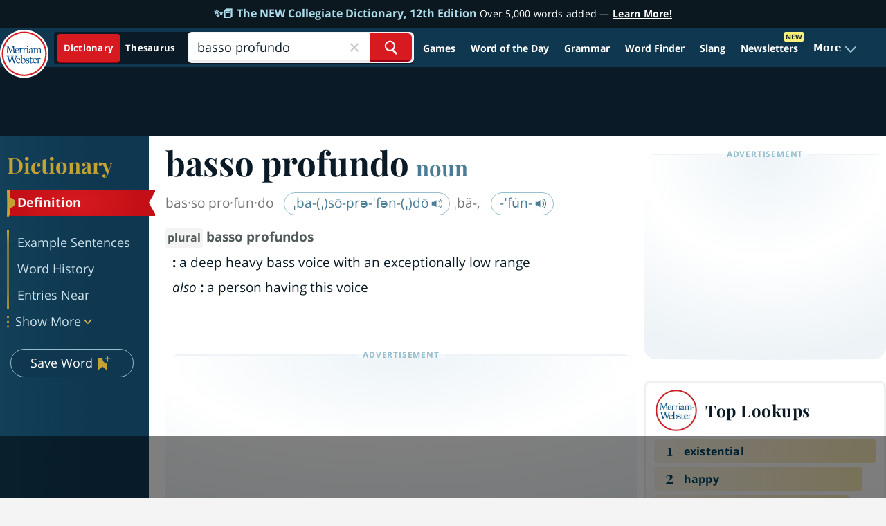

--- FILE ---
content_type: text/html
request_url: https://api.intentiq.com/profiles_engine/ProfilesEngineServlet?at=39&mi=10&dpi=936734067&pt=17&dpn=1&iiqidtype=2&iiqpcid=28049ce8-ebb9-470f-967d-f08337192a32&iiqpciddate=1768403153636&pcid=5339ae3b-a016-48dc-abaf-30cfc5afbed0&idtype=3&gdpr=0&japs=false&jaesc=0&jafc=0&jaensc=0&jsver=0.33&testGroup=A&source=pbjs&ABTestingConfigurationSource=group&abtg=A&vrref=https%3A%2F%2Fwww.merriam-webster.com
body_size: 53
content:
{"abPercentage":97,"adt":1,"ct":2,"isOptedOut":false,"data":{"eids":[]},"dbsaved":"false","ls":true,"cttl":86400000,"abTestUuid":"g_a757fbf7-fe1f-441a-9b3e-6d1cf99eba50","tc":9,"sid":150031211}

--- FILE ---
content_type: text/html; charset=utf-8
request_url: https://www.google.com/recaptcha/api2/aframe
body_size: 247
content:
<!DOCTYPE HTML><html><head><meta http-equiv="content-type" content="text/html; charset=UTF-8"></head><body><script nonce="jHpSdnuGbe_2Pyrx0Bak7g">/** Anti-fraud and anti-abuse applications only. See google.com/recaptcha */ try{var clients={'sodar':'https://pagead2.googlesyndication.com/pagead/sodar?'};window.addEventListener("message",function(a){try{if(a.source===window.parent){var b=JSON.parse(a.data);var c=clients[b['id']];if(c){var d=document.createElement('img');d.src=c+b['params']+'&rc='+(localStorage.getItem("rc::a")?sessionStorage.getItem("rc::b"):"");window.document.body.appendChild(d);sessionStorage.setItem("rc::e",parseInt(sessionStorage.getItem("rc::e")||0)+1);localStorage.setItem("rc::h",'1768403166376');}}}catch(b){}});window.parent.postMessage("_grecaptcha_ready", "*");}catch(b){}</script></body></html>

--- FILE ---
content_type: text/plain
request_url: https://rtb.openx.net/openrtbb/prebidjs
body_size: -230
content:
{"id":"fc6997fc-8587-4274-99d3-89845739c27c","nbr":0}

--- FILE ---
content_type: text/plain
request_url: https://rtb.openx.net/openrtbb/prebidjs
body_size: -230
content:
{"id":"493995b3-ab19-4a9a-a63a-482fde37c9ec","nbr":0}

--- FILE ---
content_type: text/plain
request_url: https://rtb.openx.net/openrtbb/prebidjs
body_size: -230
content:
{"id":"86cb8e51-252f-4b5c-b768-5891e96284b3","nbr":0}

--- FILE ---
content_type: text/plain; charset=UTF-8
request_url: https://at.teads.tv/fpc?analytics_tag_id=PUB_17002&tfpvi=&gdpr_consent=&gdpr_status=22&gdpr_reason=220&ccpa_consent=&sv=prebid-v1
body_size: 56
content:
ZjFmZGNlZDUtNDJjZC00MGY5LWEwNmYtNjBkYjJiZTI3YjkxIy05LTM=

--- FILE ---
content_type: text/plain; charset=utf-8
request_url: https://ads.adthrive.com/http-api/cv2
body_size: 5544
content:
{"om":["0163513-1891/85006","0163743-1891/85006","039ba881-da57-45ac-8e12-3343ea326005","0b0m8l4f","0p7rptpw","1","1011_302_56233470","1011_302_56233555","1011_302_56273321","1011_302_57035107","1011_302_57035135","1029_1q26ddsf","1029_23hg9z77","1029_36uiem7r","1029_40505ujp","1029_49d77ivq","1029_5xbdis4i","1029_67lvjel9","1029_6dac9fpf","1029_9d44cwg8","1029_9ja0908s","1029_a3f4g749","1029_disy356v","1029_gh9a1zdg","1029_h7mlnibm","1029_ib7yj9pz","1029_ik4xbdmy","1029_jgzurljh","1029_jkh1klfj","1029_pgw8zzf7","1029_r2owmx39","1029_szkvoo3x","1029_xz9r7goj","10ua7afe","110_583521237159838123","11142692","11509227","11896988","12010080","12010084","12010088","12123650","12142259","124843_8","124848_7","124853_7","12gfb8kp","1374w81n","13kgpope","1453468","1501806","17_24765459","17_24765470","17_24765471","17_24765481","17_24765493","1829832l91i","1832l91i","1891/84814","18aeykws","1b298mp02l7","1c298muj15l","1cmuj15l","1ftzvfyu","1h7yhpl7","1kpjxj5u","1ktgrre1","1mf0yqqc","1n7ce9xi","1njzsguy","1r7rfn75","1zuc5d3f","201982356","205mlbis","2132:45500596","2132:45615133","2132:45878362","2179:582504820050462835","2179:589289985696794383","2179:591283456202345442","22012770","222tsaq1","2307:1cmuj15l","2307:1zuc5d3f","2307:222tsaq1","2307:2xe5185b","2307:2zz883h7","2307:64x7dtvi","2307:6mrds7pc","2307:794di3me","2307:9krcxphu","2307:9nex8xyd","2307:9shvvlwg","2307:9uqo4ixz","2307:a566o9hb","2307:a7w365s6","2307:b3sqze11","2307:c1hsjx06","2307:ddr52z0n","2307:dpjydwun","2307:duxvs448","2307:ey8vsnzk","2307:fqeh4hao","2307:g749lgab","2307:ge4000vb","2307:hxxvnqg0","2307:i2aglcoy","2307:jaz5omfl","2307:jwavavoo","2307:jyl47760","2307:khogx1r1","2307:kz8629zd","2307:olgqgevq","2307:qc6w6bra","2307:u7p1kjgp","2307:xc88kxs9","2307:yuodkjpp","2307:zxbhetaz","2319_66419_9687139","2409_25495_176_CR52092918","2409_25495_176_CR52092920","2409_25495_176_CR52175340","2409_25495_176_CR52178316","245841736","24598434","246638573","24765465","24765495","25048614","25_23hg9z77","25_53v6aquw","25_dfomfc7l","25_h7w0s8xv","25_oz31jrd0","25_pgw8zzf7","25_pz8lwofu","25_r2owmx39","25_t34l2d9w","25_utberk8n","25_yi6qlg3p","25_ztlksnbe","262594","2662_200562_7821288","2662_200562_8166422","2662_200562_8168520","2662_200562_8168537","2711_64_12142265","2715_9888_262594","2715_9888_522709","2715_9888_549410","27s3hbtl","29402249","29414696","29414711","2gglwanz","2hs3v22h","2xe5185b","2y5a5qhb","2zz883h7","30581874","306_24683312","306_24765493","308_125204_11","31qdo7ks","33603859","34534170","34eys5wu","3658_15032_mjemengu","3658_15084_1cmuj15l","3658_15112_ykt9wh3r","3658_15638_zpxg6xq0","3658_175625_be4hm1i2","3658_20625_6wbm92qr","3658_229286_ah70hdon","3658_26587_2zz883h7","3658_582283_jwavavoo","3658_584923_T26225590","3658_67113_h6sw9dct","3658_94654_T26175881","3658_94654_T26191902","36_46_12142265","3702_139777_24765460","3702_139777_24765466","3702_139777_24765468","3702_139777_24765475","3702_139777_24765477","3702_139777_24765481","3702_139777_24765483","3702_139777_24765484","3702_139777_24765493","3702_139777_24765499","3702_139777_24765530","3702_139777_24765531","3702_139777_24765537","3702_139777_24765540","3702_139777_24765544","3745kao5","381513943572","3822:23149016","38557841","39106261","3LMBEkP-wis","3c7jlm3j","3hevjkdi","3kp5kuh1","3o6augn1","3v2n6fcp","40505ujp","4083IP31KS13guenergy_4d18c","40853565","409_189209","409_189392","409_189398","409_192565","409_216326","409_216366","409_216386","409_216396","409_216404","409_216406","409_216416","409_216492","409_216497","409_220139","409_220336","409_220353","409_223591","409_223599","409_225978","409_225982","409_225983","409_225988","409_225990","409_226322","409_226332","409_226352","409_227223","409_227224","409_227235","409_227240","409_228055","409_228065","409_228067","409_228073","409_228077","409_228101","409_228354","409_231797","42231859","43919974","43919984","439246469228","44629254","458901553568","47370268","47869802","481703827","485027845327","48u8qn4k","4941618","4aqwokyz","4b6db420-d1ab-4927-b2db-35ccd99dcd5e","4fk9nxse","4l914s04","4lwbfagy","4okgdwe2","4v2sndv9","4zai8e8t","51372355","514819301","521_425_203517","521_425_203518","521_425_203524","521_425_203529","521_425_203542","521_425_203608","521_425_203657","521_425_203699","521_425_203700","521_425_203702","521_425_203720","521_425_203729","521_425_203730","521_425_203732","521_425_203733","521_425_203877","521_425_203885","521_425_203892","521_425_203970","521_425_203981","5316_139700_63c5fb7e-c3fd-435f-bb64-7deef02c3d50","5316_139700_70a96d16-dcff-4424-8552-7b604766cb80","5316_139700_e57da5d6-bc41-40d9-9688-87a11ae6ec85","53v6aquw","54276607","547869","549410","5510:1cmuj15l","5510:4v2sndv9","5510:cymho2zs","5510:kecbwzbd","55116643","55167461","55344524","55344633","5563_66529_OADD2.1180875547607272_1JWX21UVC95MLO5","5563_66529_OAIP.104c050e6928e9b8c130fc4a2b7ed0ac","5563_66529_OAIP.2fd35037dd514baf8b2e0f453cb2e9bb","55726194","557_409_220139","557_409_220149","557_409_220159","557_409_220333","557_409_220344","557_409_220353","557_409_220363","557_409_220368","557_409_223589","557_409_228065","557_409_228105","557_409_228349","557_409_228354","557_409_228363","558_93_gh9a1zdg","558_93_h7mlnibm","558_93_ldv3iy6n","558_93_pgw8zzf7","558_93_uykfdhoc","558_93_w1yuw47r","5626560649","5626560653","56462383","56632486","56632487","56635945","56vtp204","5726507757","587183202622605216","58apxytz","59751535","59817831","59818357","59873208","59873222","59873223","59873227","59873231","5buwzcy2","5fz7vp77","5ia3jbdy","5sfc9ja1","60504531","60618611","60825627","609577512","61085224","61210719","616794222","61692800","618576351","618653722","618876699","618980679","619089559","61916211","61916225","61916229","61932920","61932925","61932933","61932957","62019681","62187798","6226505231","6226508011","6226522289","62548257","62693387","627225143","627227759","627309156","627309159","627506494","628223277","628359889","628444259","628444262","628444349","628444433","628444439","628456307","628456310","628456313","628456379","628456382","628622163","628622166","628622172","628622175","628622178","628622241","628622244","628622247","628622250","628683371","628687043","628687157","628687460","628687463","628803013","628841673","629007394","629009180","629167998","629168001","629168010","629168565","629171196","629171202","62949920","62978299","62978305","62980383","62980385","62981075","6365_61796_784880263591","651019760","659216891404","659713728691","680597458938","680_99480_695879875","680_99480_700109379","680_99480_700109389","680_99480_700109391","680_99480_700109393","680_99480_700109399","685193681505","692192868","692192997","694088299","696314600","697189960","697190072","697525780","699813340","699824707","6eoyiz62","6mrds7pc","6ockscn5","6wbm92qr","700109379","700109391","702759143","702759170","702759176","702759186","702759260","702759314","702759524","702759582","702759673","702759680","704178885","705202509","70_85444959","7414_121891_6151445","74scwdnj","76gyfvjo","76odrdws","7732580","77gj3an4","77o0iydu","794di3me","7a0tg1yi","7a17xq6a","7cmeqmw8","7hnew4tc","7si9m52c","7tdamxuw","7x8f326o","8152859","8152879","8341_230731_579199547309811353","8341_230731_589289985696794383","83443036","83443049","83443092","84578144","85445183","85808977","86128407","86509226","86509229","88o5ox1x","8ax1f5n9","8b5u826e","8fdfc014","8h0jrkwl","8orkh93v","8ptlop6y","8x0gad5g","9057/211d1f0fa71d1a58cabee51f2180e38f","90_12491684","91950568","91950686","9925w9vu","9kq2d07u","9krcxphu","9nex8xyd","9nv2s25i","9rqgwgyb","9rvsrrn1","9shvvlwg","9sszv7xh","9u7xf0jt","9uqo4ixz","_2Ddn1kJUvs","a014xhdg","a0oxacu8","a1vt6lsg","a4098dde-af46-431f-817f-f173424d4e41","a566o9hb","a7w365s6","ah4nv6ui","ah70hdon","ajg9cucv","akt5hkea","ann2fgag","avsqlnzb","b3sqze11","b7p9m03s","b8i6u5x1","b90cwbcd","bb6qv9bt","be4hm1i2","bj4kmsd6","bmp4lbzm","bnpe74hh","bpwmigtk","bwthmrr1","c5cpa6lh","cbg18jr6","cg7xzuir","cqant14y","cr-1oplzoysubxe","cr-9hxzbqc08jrgv2","cr-9ibnfe4au9vd","cr-aawz1h6vubwj","cr-aawz1h7qubwj","cr-aawz1h7subwj","cr-aawz1h8tubwj","cr-aawz1h8wubwj","cr-aawz1i1tubwj","cr-aawz1i2wubwj","cr-aawz1i3tubwj","cr-e7uuzg8qx9v","cr-e8pt3e0qx9v","cr-f6puwm2w27tf1","cr-fft6egl3ubwe","cr-k1raq3v1ubwe","cr-k4bakfyhubwe","cr-lg354l2uvergv2","cr-okttwdu0u9vd","cr-raucyf3suatj","csa082xz","cuudl2xr","cv0zdf6u","cv2huqwc","cymho2zs","d3825aa3-6ace-4d66-b055-96f83928edc1","d8xpzwgq","da564a53-0fb4-4c1b-8389-e37e30d67d4f","daw00eve","dbixvjac","ddr52z0n","djx06q8n","dkr1ke43","dmoplxrm","dpjydwun","dsugp5th","dt8ncuzh","dttupnse","duxvs448","dwghal43","dwjp56fe","e2qeeuc5","e3tjub8b","ekv63n6v","eqfoi27l","extremereach_creative_76559239","ey8vsnzk","f0u03q6w","fab262b4-dbf0-41eb-b0ca-a0e5b668547e","fde1r3pi","fdujxvyb","fmbueqst","fqeh4hao","fvozdz0n","g4kw4fir","g749lgab","g88ob0qg","h4d8w3i0","h5rnumt4","h6sw9dct","hf9ak5dg","hi8yer5p","hqz7anxg","hxxrc6st","hy1xu5ys","hzonbdnu","i0a60nyj","i2aglcoy","i90isgt0","ic7fhmq6","id2edyhf","if1t9xaa","ijg4n9p9","il0stagy","ir0s1md4","j39smngx","j45j2243","j4cahm25","j5j8jiab","j79rdoed","j9yatsmf","jaz5omfl","jd035jgw","jn1fmpzk","jwavavoo","jyl47760","k37d20v0","kecbwzbd","kef79kfg","kf4dd8e6","kgfwtasx","kk5768bd","klqiditz","knoebx5v","kxghk527","kz8629zd","l0qkeplj","l7bvynpy","lc1wx7d6","lc2981wx7d6","ldw6o4cm","llejctn7","m1gs48fk","mcg2cwfw","min949in","mjemengu","mmr74uc4","mne39gsk","mnzinbrt","mtsc0nih","n3egwnq7","n97gfqzi","nc40urjq","nd49xnq1","ni44tv5u","nkb1xf7m","nr5arrhc","nrx85osr","nv0uqrqm","ofoon6ir","olgqgevq","ovsp9ydp","owgkx2hr","oz6963wi","ozdii3rw","pagvt0pd","pi05bn23","piwneqqj","pkydekxi","pm9dmfkk","poc1p809","pug4sba4","pz8lwofu","pzv6d4jd","q2ekj70j","q3aelm5l","q4hj586v","qqvgscdx","quk7w53j","r35763xz","r3pg11hn","r9y7hwmp","ri6lq5cf","rmenh8cz","rnd2v82r","rrlikvt1","rtxq1ut9","s4s41bit","sk3ffy7a","t0idwomg","t4zab46q","t5kb9pme","t73gfjqn","tc6309yq","ti0s3bz3","tngg25tw","u0vuonc6","u1jb75sm","u30fsj32","u7p1kjgp","ubjltf5y","uf7vbcrs","ujqkqtnh","ujsilsek","urut9okb","usle8ijx","uvn7tvga","uykfdhoc","vosqszns","vzzclsx0","w3ez2pdd","wf9qekf0","wk7ju0s9","wmvnyrcb","wpkv7ngm","wvye2xa9","wxfnrapl","x7mixr8o","xncaqh7c","xtxa8s2d","xwhet1qh","xzoxwocn","y141rtv6","ydiej4jn","yfbsbecw","ygmhp6c6","yh9g4b3u","yi6qlg3p","ykt9wh3r","yl0m4qvg","ymhftm1x","yp0utlvz","ywy7v5jp","z8hcebyi","zaiy3lqy","zfexqyi5","zpxg6xq0","zq95h5i2","zsviwgi5","ztlksnbe","zvfjb0vm","zw6jpag6","zxaju0ay","zxbhetaz","zxl8as7s","7979132","7979135"],"pmp":[],"adomains":["1md.org","a4g.com","about.bugmd.com","acelauncher.com","adameve.com","adelion.com","adp3.net","advenuedsp.com","aibidauction.com","aibidsrv.com","akusoli.com","allofmpls.org","arkeero.net","ato.mx","avazutracking.net","avid-ad-server.com","avid-adserver.com","avidadserver.com","aztracking.net","bc-sys.com","bcc-ads.com","bidderrtb.com","bidscube.com","bizzclick.com","bkserving.com","bksn.se","brightmountainads.com","bucksense.io","bugmd.com","ca.iqos.com","capitaloneshopping.com","cdn.dsptr.com","clarifion.com","clean.peebuster.com","cotosen.com","cs.money","cwkuki.com","dallasnews.com","dcntr-ads.com","decenterads.com","derila-ergo.com","dhgate.com","dhs.gov","digitaladsystems.com","displate.com","doyour.bid","dspbox.io","envisionx.co","ezmob.com","fla-keys.com","fmlabsonline.com","g123.jp","g2trk.com","gadgetslaboratory.com","gadmobe.com","getbugmd.com","goodtoknowthis.com","gov.il","grosvenorcasinos.com","guard.io","hero-wars.com","holts.com","howto5.io","http://bookstofilm.com/","http://countingmypennies.com/","http://fabpop.net/","http://folkaly.com/","http://gameswaka.com/","http://gowdr.com/","http://gratefulfinance.com/","http://outliermodel.com/","http://profitor.com/","http://tenfactorialrocks.com/","http://vovviral.com/","https://instantbuzz.net/","https://www.royalcaribbean.com/","ice.gov","imprdom.com","justanswer.com","liverrenew.com","longhornsnuff.com","lovehoney.com","lowerjointpain.com","lymphsystemsupport.com","meccabingo.com","media-servers.net","medimops.de","miniretornaveis.com","mobuppsrtb.com","motionspots.com","mygrizzly.com","myiq.com","myrocky.ca","national-lottery.co.uk","nbliver360.com","ndc.ajillionmax.com","nibblr-ai.com","niutux.com","nordicspirit.co.uk","notify.nuviad.com","notify.oxonux.com","own-imp.vrtzads.com","paperela.com","parasiterelief.com","peta.org","pfm.ninja","pixel.metanetwork.mobi","pixel.valo.ai","plannedparenthood.org","plf1.net","plt7.com","pltfrm.click","printwithwave.co","privacymodeweb.com","rangeusa.com","readywind.com","reklambids.com","ri.psdwc.com","royalcaribbean.com","royalcaribbean.com.au","rtb-adeclipse.io","rtb-direct.com","rtb.adx1.com","rtb.kds.media","rtb.reklambid.com","rtb.reklamdsp.com","rtb.rklmstr.com","rtbadtrading.com","rtbsbengine.com","rtbtradein.com","saba.com.mx","safevirus.info","securevid.co","seedtag.com","servedby.revive-adserver.net","shift.com","simple.life","smrt-view.com","swissklip.com","taboola.com","tel-aviv.gov.il","temu.com","theoceanac.com","track-bid.com","trackingintegral.com","trading-rtbg.com","trkbid.com","truthfinder.com","unoadsrv.com","usconcealedcarry.com","uuidksinc.net","vabilitytech.com","vashoot.com","vegogarden.com","viewtemplates.com","votervoice.net","vuse.com","waardex.com","wapstart.ru","wdc.go2trk.com","weareplannedparenthood.org","webtradingspot.com","www.royalcaribbean.com","xapads.com","xiaflex.com","yourchamilia.com"]}

--- FILE ---
content_type: text/plain
request_url: https://rtb.openx.net/openrtbb/prebidjs
body_size: -230
content:
{"id":"b6939641-b858-4249-b63b-d7d8684c039c","nbr":0}

--- FILE ---
content_type: text/plain
request_url: https://rtb.openx.net/openrtbb/prebidjs
body_size: -230
content:
{"id":"8dee209a-9b6c-47a0-a058-94b8deab282d","nbr":0}

--- FILE ---
content_type: text/plain
request_url: https://rtb.openx.net/openrtbb/prebidjs
body_size: -230
content:
{"id":"73b1a895-f5c8-4f8e-a450-0216e9eb42b7","nbr":0}

--- FILE ---
content_type: text/plain
request_url: https://rtb.openx.net/openrtbb/prebidjs
body_size: -230
content:
{"id":"552cdb66-8a38-4e63-be96-270456e4b52d","nbr":0}

--- FILE ---
content_type: text/plain
request_url: https://rtb.openx.net/openrtbb/prebidjs
body_size: -230
content:
{"id":"99651ca2-79be-4d49-9ced-8d8f9b97b022","nbr":0}

--- FILE ---
content_type: text/plain
request_url: https://rtb.openx.net/openrtbb/prebidjs
body_size: -230
content:
{"id":"22a22440-5c19-4bc6-b7df-68f3106fb19c","nbr":0}

--- FILE ---
content_type: text/plain
request_url: https://rtb.openx.net/openrtbb/prebidjs
body_size: -85
content:
{"id":"ad467dfb-5347-406a-916a-45188b41b7be","nbr":0}